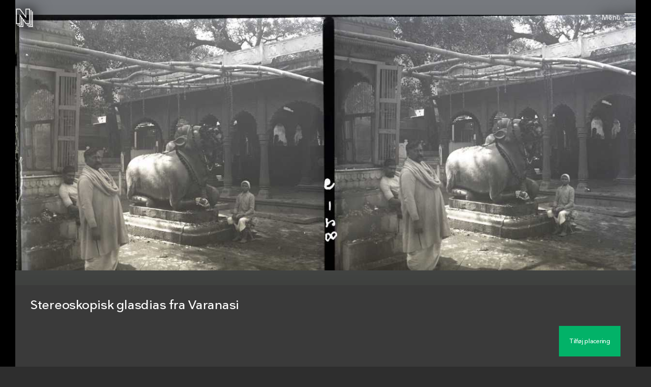

--- FILE ---
content_type: text/html; charset=utf-8
request_url: https://samlinger.natmus.dk/es/asset/182454
body_size: 13505
content:


<!DOCTYPE html>

<html xmlns="http://www.w3.org/1999/xhtml" xmlns:xlink="http://www.w3.org/1999/xlink" class="scroll collapse-header">
<head><title>
	Stereoskopisk glasdias fra Varanasi - Nationalmuseets Samlinger Online
</title><meta charset="utf-8" /><meta http-equiv="X-UA-Compatible" content="IE=edge" /><meta name="viewport" content="initial-scale=1.0" /><meta name="description" content="Stereoskopisk glasdias. Ligger i en æske med påskriften: &quot;Benares India 82 %&quot;. På æsken er påklistret teksten: &quot;Ilford Alpha Lantern Plates &quot;. Æsken har nummer ”S90”. 
Billedet indgår i det Kongelige Danske Geografiske Selskabs arkiv som af resultat af samarbejde mellem Etnografisk Samling og selskabet siden 2010 har været opstillet på Nationalmuseet som et selvstændigt arkiv. Arkivet er administreret af Etnografisk Samling.
Det Kongelige Danske Geografiske Selskab har eksisteret siden det blev grundlagt 18. november 1876. Dets formål var at medvirke til “så vel at fremme kendskabet til jorden og dens beboere som at udbrede interessen for den geografiske videnskab” I arkivet findes blandt andet breve, dagbøger, regnskaber, kort og foredragsmanuskripter. Derudover indeholder arkivet over 70.000 fotografier.
" /><meta name="format-detection" content="telephone=no" /><meta name="twitter:card" content="summary_large_image" /><meta name="twitter:title" content="Stereoskopisk glasdias fra Varanasi - Nationalmuseets Samlinger Online" /><meta name="twitter:description" content="Stereoskopisk glasdias. Ligger i en æske med påskriften: &quot;Benares India 82 %&quot;. På æsken er påklistret teksten: &quot;Ilford Alpha Lantern Plates &quot;. Æsken har nummer ”S90”. 
Billedet indgår i det Kongelige Danske Geografiske Selskabs arkiv som af resultat af samarbejde mellem Etnografisk Samling og selskabet siden 2010 har været opstillet på Nationalmuseet som et selvstændigt arkiv. Arkivet er administreret af Etnografisk Samling.
Det Kongelige Danske Geografiske Selskab har eksisteret siden det blev grundlagt 18. november 1876. Dets formål var at medvirke til “så vel at fremme kendskabet til jorden og dens beboere som at udbrede interessen for den geografiske videnskab” I arkivet findes blandt andet breve, dagbøger, regnskaber, kort og foredragsmanuskripter. Derudover indeholder arkivet over 70.000 fotografier.
" /><meta name="twitter:image" content="/es/asset/182454.jpg" /><meta property="og:title" content="Stereoskopisk glasdias fra Varanasi - Nationalmuseets Samlinger Online" /><meta property="og:type" content="website" /><meta property="og:image" content="/es/asset/182454.jpg" /><meta property="og:description" content="Stereoskopisk glasdias. Ligger i en æske med påskriften: &quot;Benares India 82 %&quot;. På æsken er påklistret teksten: &quot;Ilford Alpha Lantern Plates &quot;. Æsken har nummer ”S90”. 
Billedet indgår i det Kongelige Danske Geografiske Selskabs arkiv som af resultat af samarbejde mellem Etnografisk Samling og selskabet siden 2010 har været opstillet på Nationalmuseet som et selvstændigt arkiv. Arkivet er administreret af Etnografisk Samling.
Det Kongelige Danske Geografiske Selskab har eksisteret siden det blev grundlagt 18. november 1876. Dets formål var at medvirke til “så vel at fremme kendskabet til jorden og dens beboere som at udbrede interessen for den geografiske videnskab” I arkivet findes blandt andet breve, dagbøger, regnskaber, kort og foredragsmanuskripter. Derudover indeholder arkivet over 70.000 fotografier.
" /><meta property="og:site_name" content="Nationalmuseets Samlinger Online" /><link rel="icon" type="image/png" sizes="96x96" href="/images/so/favicon-96x96.png" /><link rel="icon" type="image/svg+xml" href="/images/so/favicon.svg" /><link rel="shortcut icon" href="/images/so/favicon.ico" /><link rel="apple-touch-icon" sizes="180x180" href="/images/so/apple-touch-icon.png" /><meta name="apple-mobile-web-app-title" content="Nationalmuseets Samlinger Online" /><link rel="manifest" href="/images/so/webmanifest.json" /><link rel="stylesheet" href="https://samlinger.natmus.dk/styles/master.so.css" />
    <link rel="stylesheet" href="https://samlinger.natmus.dk/styles/master.common.css"/>

    
    <script id="Cookiebot" src="https://consent.cookiebot.com/uc.js" data-cbid="51e72fe0-0510-4920-9161-ecb1d1ab40fc" type="text/javascript" async></script>
    
    <script type="text/javascript" src="https://samlinger.natmus.dk/app.js"></script>
    <script>

        
        !function (T, l, y) { var S = T.location, k = "script", D = "instrumentationKey", C = "ingestionendpoint", I = "disableExceptionTracking", E = "ai.device.", b = "toLowerCase", w = "crossOrigin", N = "POST", e = "appInsightsSDK", t = y.name || "appInsights"; (y.name || T[e]) && (T[e] = t); var n = T[t] || function (d) { var g = !1, f = !1, m = { initialize: !0, queue: [], sv: "5", version: 2, config: d }; function v(e, t) { var n = {}, a = "Browser"; return n[E + "id"] = a[b](), n[E + "type"] = a, n["ai.operation.name"] = S && S.pathname || "_unknown_", n["ai.internal.sdkVersion"] = "javascript:snippet_" + (m.sv || m.version), { time: function () { var e = new Date; function t(e) { var t = "" + e; return 1 === t.length && (t = "0" + t), t } return e.getUTCFullYear() + "-" + t(1 + e.getUTCMonth()) + "-" + t(e.getUTCDate()) + "T" + t(e.getUTCHours()) + ":" + t(e.getUTCMinutes()) + ":" + t(e.getUTCSeconds()) + "." + ((e.getUTCMilliseconds() / 1e3).toFixed(3) + "").slice(2, 5) + "Z" }(), iKey: e, name: "Microsoft.ApplicationInsights." + e.replace(/-/g, "") + "." + t, sampleRate: 100, tags: n, data: { baseData: { ver: 2 } } } } var h = d.url || y.src; if (h) { function a(e) { var t, n, a, i, r, o, s, c, u, p, l; g = !0, m.queue = [], f || (f = !0, t = h, s = function () { var e = {}, t = d.connectionString; if (t) for (var n = t.split(";"), a = 0; a < n.length; a++) { var i = n[a].split("="); 2 === i.length && (e[i[0][b]()] = i[1]) } if (!e[C]) { var r = e.endpointsuffix, o = r ? e.location : null; e[C] = "https://" + (o ? o + "." : "") + "dc." + (r || "services.visualstudio.com") } return e }(), c = s[D] || d[D] || "", u = s[C], p = u ? u + "/v2/track" : d.endpointUrl, (l = []).push((n = "SDK LOAD Failure: Failed to load Application Insights SDK script (See stack for details)", a = t, i = p, (o = (r = v(c, "Exception")).data).baseType = "ExceptionData", o.baseData.exceptions = [{ typeName: "SDKLoadFailed", message: n.replace(/\./g, "-"), hasFullStack: !1, stack: n + "\nSnippet failed to load [" + a + "] -- Telemetry is disabled\nHelp Link: https://go.microsoft.com/fwlink/?linkid=2128109\nHost: " + (S && S.pathname || "_unknown_") + "\nEndpoint: " + i, parsedStack: [] }], r)), l.push(function (e, t, n, a) { var i = v(c, "Message"), r = i.data; r.baseType = "MessageData"; var o = r.baseData; return o.message = 'AI (Internal): 99 message:"' + ("SDK LOAD Failure: Failed to load Application Insights SDK script (See stack for details) (" + n + ")").replace(/\"/g, "") + '"', o.properties = { endpoint: a }, i }(0, 0, t, p)), function (e, t) { if (JSON) { var n = T.fetch; if (n && !y.useXhr) n(t, { method: N, body: JSON.stringify(e), mode: "cors" }); else if (XMLHttpRequest) { var a = new XMLHttpRequest; a.open(N, t), a.setRequestHeader("Content-type", "application/json"), a.send(JSON.stringify(e)) } } }(l, p)) } function i(e, t) { f || setTimeout(function () { !t && m.core || a() }, 500) } var e = function () { var n = l.createElement(k); n.src = h; var e = y[w]; return !e && "" !== e || "undefined" == n[w] || (n[w] = e), n.onload = i, n.onerror = a, n.onreadystatechange = function (e, t) { "loaded" !== n.readyState && "complete" !== n.readyState || i(0, t) }, n }(); y.ld < 0 ? l.getElementsByTagName("head")[0].appendChild(e) : setTimeout(function () { l.getElementsByTagName(k)[0].parentNode.appendChild(e) }, y.ld || 0) } try { m.cookie = l.cookie } catch (p) { } function t(e) { for (; e.length;)!function (t) { m[t] = function () { var e = arguments; g || m.queue.push(function () { m[t].apply(m, e) }) } }(e.pop()) } var n = "track", r = "TrackPage", o = "TrackEvent"; t([n + "Event", n + "PageView", n + "Exception", n + "Trace", n + "DependencyData", n + "Metric", n + "PageViewPerformance", "start" + r, "stop" + r, "start" + o, "stop" + o, "addTelemetryInitializer", "setAuthenticatedUserContext", "clearAuthenticatedUserContext", "flush"]), m.SeverityLevel = { Verbose: 0, Information: 1, Warning: 2, Error: 3, Critical: 4 }; var s = (d.extensionConfig || {}).ApplicationInsightsAnalytics || {}; if (!0 !== d[I] && !0 !== s[I]) { var c = "onerror"; t(["_" + c]); var u = T[c]; T[c] = function (e, t, n, a, i) { var r = u && u(e, t, n, a, i); return !0 !== r && m["_" + c]({ message: e, url: t, lineNumber: n, columnNumber: a, error: i }), r }, d.autoExceptionInstrumented = !0 } return m }(y.cfg); function a() { y.onInit && y.onInit(n) } (T[t] = n).queue && 0 === n.queue.length ? (n.queue.push(a), n.trackPageView({})) : a() }(window, document, {
            src: "https://js.monitor.azure.com/scripts/b/ai.2.min.js", crossOrigin: "anonymous",
            cfg: { connectionString: "InstrumentationKey=ce93470d-88a5-4638-a6c6-8b984dd5bc38;IngestionEndpoint=https://westeurope-0.in.applicationinsights.azure.com/;LiveEndpoint=https://westeurope.livediagnostics.monitor.azure.com/" }
        });
        
        (function(i,s,o,g,r,a,m){i['GoogleAnalyticsObject']=r;i[r]=i[r]||function(){
        (i[r].q=i[r].q||[]).push(arguments)},i[r].l=1*new Date();a=s.createElement(o),
        m=s.getElementsByTagName(o)[0];a.async=1;a.src=g;m.parentNode.insertBefore(a,m)
        })(window, document, 'script', '//www.google-analytics.com/analytics.js', 'ga');
        ga('create', 'UA-2930791-3', 'auto');
        ga('send', 'pageview');
        

        //UserVoice = window.UserVoice || []; (function () { var uv = document.createElement('script'); uv.type = 'text/javascript'; uv.async = true; uv.src = '//widget.uservoice.com/vQUyFPMM9iwEjKPwCHJO2A.js'; var s = document.getElementsByTagName('script')[0]; s.parentNode.insertBefore(uv, s) })();
        //UserVoice.push(['set', {
        //    accent_color: 'hsl(358, 86%, 33%)',
        //    menu_enabled: 'false',
        //    forum_id: '358821', // https://natmus.uservoice.com/admin/forums/358821-samlinger-natmus-dk
        //    strings: {
        //        email_address_label: 'Angiv din mailadresse så vi kan give dig et svar',
        //        email_address_placeholder: ''
        //    },
        //    trigger_color: 'white',
        //    trigger_background_color: '#02B268'
        //}]);
        //UserVoice.push(['addTrigger', {mode: 'contact', trigger_position: 'bottom-right' }]);
        //UserVoice.push(['autoprompt', {}]);
    </script>

    
    <script type="application/ld+json">[{"@context": "https://schema.org/","@type": "ImageObject","contentUrl": "https://samlinger.natmus.dk/es/asset/182454.jpg", "license": "https://commons.wikimedia.org/wiki/Commons:No_known_restrictions","acquireLicensePage": "https://natmus.dk/digitale-samlinger/samlinger-online/rettigheder-og-brug/"}]</script>
    
    <link rel="stylesheet" href="/styles/item.css" />
    <link rel="stylesheet" href="/styles/asset.css" />
    <style> @media (max-width: 650px) {#black-back {    height: min(41.102vw + 160px, 100%) !important;    min-height: min(41.102vw + 160px, 100%) !important;}.navigator-arrow {    top: min(20.551vw - 45px, 50% - 45px) !important}}</style>
    <script type="text/javascript">
        document.addEventListener("DOMContentLoaded", function (event) {
            window.app = new CollectionsOnline.AssetApp(0);
        });
    </script>
    </head>
<body class="no-location">
    
    <div id="sprite">
        <svg xmlns="http://www.w3.org/2000/svg">
            <symbol id="icon-logo" viewBox="0 0 184 200"><path d="M104 80V0h48v168h-44l-28-39v71H32v-8h40v-74l-8-11v77H16v-8h40V96l-8-12v84H0V0h44zm80-48v168h-48v-8h40V32h8zm-64 144h40V16h8v168h-48v-8zm24-16V8h-32v96L40 8H8v152h32V59l72 101h32z"></path></symbol>
            <symbol id="icon-cross" viewBox="0 0 18 18"><path d="M14.53 4.53l-1.06-1.06L9 7.94 4.53 3.47 3.47 4.53 7.94 9l-4.47 4.47 1.06 1.06L9 10.06l4.47 4.47 1.06-1.06L10.06 9z"/></symbol>
            <symbol id="icon-menu" viewBox="0 0 26 20"><path d="M0 1h26M0 10h26M0 19h26" stroke-width="2"></path></symbol>
            
            <symbol id="icon-feedback" viewBox="0 0 39 39"><path d="M31.425,34.514c-0.432-0.944-0.579-2.007-0.591-2.999c4.264-3.133,7.008-7.969,7.008-13.409 C37.842,8.658,29.594,1,19.421,1S1,8.658,1,18.105c0,9.446,7.932,16.79,18.105,16.79c1.845,0,3.94,0.057,5.62-0.412 c0.979,1.023,2.243,2.3,2.915,2.791c3.785,2.759,7.571,0,7.571,0S32.687,37.274,31.425,34.514z"/><path d="M16.943,19.467c0-3.557,4.432-3.978,4.432-6.058c0-0.935-0.723-1.721-2.383-1.721 c-1.508,0-2.773,0.725-3.709,1.87l-2.441-2.743c1.598-1.9,4.01-2.924,6.602-2.924c3.891,0,6.271,1.959,6.271,4.765 c0,4.4-5.037,4.732-5.037,7.265c0,0.481,0.243,0.994,0.574,1.266l-3.316,0.965C17.303,21.459,16.943,20.522,16.943,19.467z M16.943,26.19c0-1.326,1.114-2.441,2.44-2.441c1.327,0,2.442,1.115,2.442,2.441c0,1.327-1.115,2.441-2.442,2.441 C18.058,28.632,16.943,27.518,16.943,26.19z" fill="white"/></symbol>
            
            
    <symbol id="icon-camera-back" viewBox="-12.5 -12.5 50 50">
        <g stroke="#ffffff" fill="#02b268">
            <circle cx="12.5" cy="12.5" r="12"></circle>
            <rect x="12.5" y=".5" width="12" height="12" stroke="none"></rect>
            <line x1="12.5" y1=".5" x2="25" y2=".5"></line>
            <line x1="24.5" y1="12.5" x2="24.5" y2=".5"></line>
        </g>
    </symbol>
    <symbol id="icon-camera-back-no-direction" viewBox="-12.5 -12.5 50 50">
        <g stroke="#ffffff" fill="#02b268">
            <circle cx="12.5" cy="12.5" r="12"></circle>
        </g>
    </symbol>
    <symbol id="icon-camera" viewBox="0 0 25 25">
        <g>
            
            
            <path style="stroke: none; fill: #ffffff" d="M 10.769941 12.953576 C 10.760685 15.137354 12.508925 16.808076 14.626917 16.79001 C 17.138707 16.768585 18.56599 14.859648 18.543866 12.961359 C 18.515729 10.547167 16.515392 9.138593 14.706016 9.138598 C 12.588648 9.138604 10.779991 10.582549 10.769941 12.953576 Z M 8.392397 8.101483 L 12.628257 8.101791 L 13.421574 6.811691 L 15.934128 6.824165 L 16.689842 8.103291 C 16.689842 8.103291 18.024311 8.099411 18.494911 8.101291 C 19.157611 8.103891 19.715611 8.554011 19.858411 9.200131 C 19.880411 9.300111 19.893211 14.317464 19.891711 16.477224 C 19.891211 17.264464 19.268911 17.883254 18.481811 17.883454 C 17.293311 17.883754 7.681874 17.883754 6.475644 17.883454 C 5.777614 17.883254 5.203474 17.401744 5.082674 16.713744 C 5.068804 16.634944 5.062234 11.667161 5.063344 9.509501 C 5.063724 8.723131 5.678744 8.104391 6.464004 8.101291 L 6.777245 8.101323 L 6.777905 7.408048 L 8.39363 7.394778 L 8.392397 8.101483 Z"></path>
            <circle style="stroke: #ffffff; fill: none" cx="14.67339" cy="12.970688" r="2.483405"></circle>
        </g>
    </symbol>

    <symbol id="icon-FOV" viewBox="0 0 300 300" width="300" height="300"><g><defs><linearGradient id="gradient" x1="0%" y1="100%" x2="0%" y2="0%"><stop offset="0%" stop-color="#000" stop-opacity="1" /><stop offset="100%" stop-color="#000" stop-opacity="0" /></linearGradient></defs><path fill-rule="evenodd" clip-rule="evenodd" d="M 150 150 L 200 50 L 100 50 z" fill="url(#gradient)" /></g></symbol>

    
    <symbol id="icon-target" viewBox="0 0 500 500">
        <g style="stroke-width: 15px; stroke: #ffffff; stroke-linecap: square; fill: #ffffff;">
            <ellipse ry="240" rx="240" cy="250" cx="250" fill="#02b268" stroke-width="20"/>
            <polygon points="187 324 233 242 260 287 309 194 364 324"></polygon>
            <circle cx="168" cy="219" r="28"></circle>
            <line x1="406" y1="357" x2="341" y2="357"></line>
            <line x1="406" y1="291" x2="406" y2="357"></line>
            <line x1="94" y1="357" x2="159" y2="357"></line>
            <line x1="94" y1="291" x2="94" y2="357"></line>
            <line x1="406" y1="143" x2="341" y2="143"></line>
            <line x1="406" y1="209" x2="406" y2="143"></line>
            <line x1="94" y1="143" x2="159" y2="143"></line>
            <line x1="94" y1="209" x2="94" y2="143"></line>
        </g>
    </symbol>

    <symbol id="icon-reply" viewBox="0 0 512 512"><g><path d="M448 400s-36.8-208-224-208v-80L64 256l160 134.4v-92.3c101.6 0 171 8.9 224 101.9z" /></g></symbol>
    <symbol id="icon-chevron-prev" viewBox="0 0 512 512"><path d="M386.5 105l-56-55-205 206 206 206 55-55-151-151z"></path></symbol>
    <symbol id="icon-chevron-next" viewBox="0 0 512 512"><path d="M142 105l56-55 205 206-206 206-55-55 151-151z"></path></symbol>
    <symbol id="icon-download" viewBox="0 0 20 20"><path d="M17 12v5H3v-5H1v5a2 2 0 0 0 2 2h14a2 2 0 0 0 2-2v-5z"/><path d="M10 15l5-6h-4V1H9v8H5l5 6z"/></symbol>
    <symbol id="icon-share" viewBox="0 0 1000 1000"><path d="M990,379.2L500,24v164.3C214.5,289.2,10,561.5,10,881.5c0,32,2.1,63.6,6,94.5C53,742,255.6,563,500,563v171.5L990,379.2z"/></symbol>
    
    <symbol id="icon-facebook" viewBox="0 0 506.86 506.86"><path style="fill:#1877f2;" d="M506.86,253.43C506.86,113.46,393.39,0,253.43,0S0,113.46,0,253.43C0,379.92,92.68,484.77,213.83,503.78V326.69H149.48V253.43h64.35V197.6c0-63.52,37.84-98.6,95.72-98.6,27.73,0,56.73,5,56.73,5v62.36H334.33c-31.49,0-41.3,19.54-41.3,39.58v47.54h70.28l-11.23,73.26H293V503.78C414.18,484.77,506.86,379.92,506.86,253.43Z"/><path style="fill:#fff;" d="M352.08,326.69l11.23-73.26H293V205.89c0-20,9.81-39.58,41.3-39.58h31.95V104s-29-5-56.73-5c-57.88,0-95.72,35.08-95.72,98.6v55.83H149.48v73.26h64.35V503.78a256.11,256.11,0,0,0,79.2,0V326.69Z"/></symbol>
    <symbol id="icon-twitter" viewBox="0 0 122.88 122.31"><path style="fill:#1ca1f1;" d="M27.75,0H95.13a27.83,27.83,0,0,1,27.75,27.75V94.57a27.83,27.83,0,0,1-27.75,27.74H27.75A27.83,27.83,0,0,1,0,94.57V27.75A27.83,27.83,0,0,1,27.75,0Z"/><path style="fill:#fff" d="M102.55,35.66a33.3,33.3,0,0,1-9.68,2.65A17,17,0,0,0,100.29,29a34.05,34.05,0,0,1-10.71,4.1A16.87,16.87,0,0,0,60.41,44.62a17.45,17.45,0,0,0,.43,3.84A47.86,47.86,0,0,1,26.09,30.83a16.83,16.83,0,0,0-2.29,8.48h0a16.84,16.84,0,0,0,7.5,14,17,17,0,0,1-7.64-2.11v.22A16.86,16.86,0,0,0,37.19,68a17.19,17.19,0,0,1-4.45.6,17.58,17.58,0,0,1-3.18-.31A16.9,16.9,0,0,0,45.31,80a34,34,0,0,1-25,7,47.69,47.69,0,0,0,25.86,7.58c31,0,48-25.7,48-48,0-.74,0-1.46-.05-2.19a33.82,33.82,0,0,0,8.41-8.71Z"/></symbol>

    <symbol id="icon-comments" viewBox="0 0 80 80"><ellipse fill="var(--primary-color)" cx="40" cy="40" rx="40" ry="40" /><ellipse fill="#fff" cx="40" cy="39" rx="20" ry="15" /><path fill="#fff" d="m45,52 l11,6 l-5,-10z" /></symbol>
    <symbol id="icon-location" viewBox="0 0 80 80"><ellipse fill="var(--primary-color)" cx="40" cy="40" rx="40" ry="40" /><ellipse fill="#fff" cx="40" cy="34" rx="13.5" ry="13.5"/><path fill="#fff" d="M27.5,39.5 L40,45 L52.5,39.5 L40,60z" /><ellipse fill="var(--primary-color)" cx="40" cy="34" rx="8" ry="8"/></symbol>
    <symbol id="icon-tags" viewBox="0 0 80 80"><g><ellipse fill="var(--primary-color)" cx="40" cy="40" rx="40" ry="40" /><path fill="#fff" d="m50,30a5,5 0 0 1 3.536,1.464l8,8a0.6,1.2 0 0 1 0,2l-8,8a5,5 0 0 1 -3.536,1.464l-27,0a2.5,2.5 0 0 1 -2.5,-2.5l0,-16a2.5,2.5 0 0 1 2.5,-2.5l27,0.072z" transform="rotate(-18.5 40 40)"></g><ellipse fill="var(--primary-color)" cx="50.4" cy="37" rx="3.2" ry="3.2"/></symbol>
    <symbol id="icon-date" viewBox="0 0 80 80"><ellipse fill="var(--primary-color)" cx="40" cy="40" rx="40" ry="40" /><path fill="#fff" d="m52,30a2,2 0 0 1 2,2l0,22a2,2 0 0 1 -2,2l-24,0a2,2 0 0 1 -2,-2l0,-22a2,2 0 0 1 2,-2l4,0l0,3a3,3 0 0 0 6,0l0,-3l4,0l0,3a3,3 0 0 0 6,0l0,-3l4,0z" /><line stroke-width="2" y2="34" x2="35" y1="26" x1="35" stroke="#fff" /><line stroke-width="2" y2="34" x2="45" y1="26" x1="45" stroke="#fff" /></symbol>
    
    
    
    
    
    





        
        </svg>
    </div>
    <header>
        <a href="https://samlinger.natmus.dk/"><svg id="header-logo"><use xlink:href="#icon-logo"></use></svg></a>
        
        
        
    <div id="back-button"></div>

        
        <div class="flex-spacer"></div>
        <div id="header-links">
            <a class="header-link" href="https://natmus.dk/digitale-samlinger/samlinger-online/" target="_blank">Om siden</a>
            <a class="header-link" href="/signin?returnUrl=/es/asset/182454">Opret bruger / Log ind</a>
            <a class="header-link" href="https://natmus.dk/organisation/forskning-samling-og-bevaring/samlinger/ " target="_blank"><svg id="feedback-icon"><use xlink:href="#icon-feedback"></use></svg></a>
        </div>
        <div id="header-menu">
            <svg><use xlink:href="#icon-menu"></use></svg>
        </div>
        <!--<div id="feedback-form">
            <div>Skriv til os med spørgsmål, kommentarer, forslag eller andet.<br>Vi glæder os til at høre fra dig!</div>
            <div><input id="feedback-email" type="email" placeholder="Din email-adresse"/><div>Email-adresse</div></div>
            <div><input id="feedback-subject" type="text" placeholder="Emne for beskeden"/><div>Emne</div></div>
            <div><textarea id="feedback-text" placeholder="Din besked til os"></textarea><div>Besked</div></div>
            <div id="feedback-missing-fields">* Udfyld venligst alle felter</div>
            <div id="feedback-button" class="button"></div>
        </div>-->
    </header>
    
    

    
    
    <div id="black-back" class="black-back">
        <div class="content-media content-image limit-width" style="display: flex;" data-embed-url="/es/asset/182454.embed"><div id="media-ES-182454" class="media image" data-url="/es/asset/182454.jpg" data-org-width="9033" data-org-height="3713"><div><img /></div><svg viewBox="0 0 9033 3713"></svg></div></div>
        

        <div id="content-headline" class="limit-width">
            <div>
                <div id="headline" title="Stereoskopisk glasdias fra Varanasi">Stereoskopisk glasdias fra Varanasi</div>
                <div class="flex-spacer"></div>
                <div id="gallery-and-buttons">
                    <div id="gallery">
                        
                        <img src="/es/asset/182454.jpg?maxsize=300" data-file-id="ES-182454">
                        
                        
                    </div>
                    
                    <div id="headline-buttons">
                        <div id="headline-button-edit-location" class="button"></div>
                    </div>
                    
                </div>
            </div>
        </div>
    </div>

    <div id="content-overview" class="limit-width">
        <div>
            <div>
                <a href="#time" id="content-overview-date" class="content-overview-item" data-date="1. januar 1900 - 1. januar 1960"><svg><use xlink:href="#icon-date"></use></a>
                <a href="#location" id="content-overview-location" class="content-overview-item" data-count="0"><svg><use xlink:href="#icon-location"></use></a>
                <a href="#tags" id="content-overview-tags" class="content-overview-item" data-count="0"><svg><use xlink:href="#icon-tags"></use></svg></a>
                <a href="#comments" id="content-overview-comments" class="content-overview-item" data-count="0"><svg><use xlink:href="#icon-comments"></use></svg></a>
                <div class="flex-spacer-double"></div>
                
                <div id="content-overview-download" class="button"><svg><use xlink:href="#icon-download"></use></svg><span>Download</span></div>
                <div id="content-overview-share" class="button"><svg><use xlink:href="#icon-share"></use></svg><span>Del</span></div>
            </div>
        </div>
    </div>
    
    
    <div class="section limit-width">
        <div>
            Beskrivelse
        </div>
        <div>
            Stereoskopisk glasdias. Ligger i en æske med påskriften: "Benares India 82 %". På æsken er påklistret teksten: "Ilford Alpha Lantern Plates ". Æsken har nummer ”S90”. 
Billedet indgår i det Kongelige Danske Geografiske Selskabs arkiv som af resultat af samarbejde mellem Etnografisk Samling og selskabet siden 2010 har været opstillet på Nationalmuseet som et selvstændigt arkiv. Arkivet er administreret af Etnografisk Samling.
Det Kongelige Danske Geografiske Selskab har eksisteret siden det blev grundlagt 18. november 1876. Dets formål var at medvirke til “så vel at fremme kendskabet til jorden og dens beboere som at udbrede interessen for den geografiske videnskab” I arkivet findes blandt andet breve, dagbøger, regnskaber, kort og foredragsmanuskripter. Derudover indeholder arkivet over 70.000 fotografier.

        </div>
    </div>
    

    <div id="time" class="section limit-width">
        <div>
            Tid
        </div>
        <div>
            <div class="table-row"><div class="table-label">Datering</div><div class="table-content">1. januar 1900 - 1. januar 1960</div></div>
            <div class="table-row"><div class="table-label">Senest opdateret</div><div class="table-content">12. oktober 2023</div></div>
        </div>
    </div>

    <a id="location-place"></a>
    <div id="location" class="section limit-width">
        <div>
            Placering
        </div>
        <div>
            <div id="map-container">
                <div id="map"></div>
                <div id="map-button-edit-location" class="button"></div>
            </div>
            <div class="table-row"><div class="table-label">Koordinater</div><div id="content-coords" data-heading="" class="table-content coords-not-verified"></div></div>
            
            
            <div class="table-row"><div class="table-label">By</div><div class="table-content">Benares, Varanasi</div></div>
            

            
            
            

        </div>
    </div>





    <div id="tags" class="section limit-width">
        <div>
            Emneord
        </div>
        <div>
            <div class="table-row"><div class="table-label">Nationalmuseet</div><div id="categories" class="table-content"><div class="category-tree"><div><span>Lokalitet</span></div><div class="category-tree"><div><span>Topografi</span></div><div class="category-tree"><div><a href="/assetbrowse?category=ES+%7e+Lokalitet+%7e+Topografi+%7e+Asien">Asien</a></div><div class="category-tree"><div><a href="/assetbrowse?category=ES+%7e+Lokalitet+%7e+Topografi+%7e+Asien+%7e+Sydasien">Sydasien</a></div><div class="category-tree"><div><a href="/assetbrowse?category=ES+%7e+Lokalitet+%7e+Topografi+%7e+Asien+%7e+Sydasien+%7e+Indien">Indien</a></div></div></div></div></div></div></div></div>
            
            
            
            

        </div>
    </div>



    <div id="comments" class="section limit-width">
        <div>
            Kommentarer
        </div>
        <div id="post-wrapper" class="post-wrapper">
        </div>
    </div>

    <div class="section limit-width">
        <div>
            Detaljer
        </div>
        <div>
            <div id="details-ES-182454"><div class="table-row"><div class="table-label">Fotograf</div><div class="table-content">Ukendt</div></div><div class="table-row"><div class="table-label">Licens</div><div class="table-content"><a href="https://commons.wikimedia.org/wiki/Commons:No_known_restrictions">No known rights</a></div></div><div class="table-row"><div class="table-label">Kilde</div><div class="table-content">Det Kongelige Danske Geografiske Selskab</div></div><div class="table-row"><div class="table-label">Fil-ID</div><div class="table-content">ES-182454</div></div><div class="table-row"><div class="table-label">Filnavn</div><div class="table-content">S90_006.tif</div></div><div class="table-row"><div class="table-label">Original filstørrelse</div><div class="table-content">96 MB</div></div><div class="table-row"><div class="table-label">Original opløsning</div><div class="table-content">9033x3713 pixels</div></div></div>
            
        </div>
    </div>
    


    <div id="overlay-alert" class="overlay">
        <div class="limit-width">
            <div class="overlay-box">
                <div id="overlay-alert-content"></div>
                <svg id="overlay-alert-close" class="overlay-close"><use xlink:href="#icon-cross"></use></svg>
                <div id="overlay-alert-ok" class="button">OK</div>
            </div>
        </div>
    </div>

    <div id="overlay-download" class="overlay">
        <div class="limit-width">
            <div class="overlay-box">
                <div id="content-download-ES-182454" class="content-download selected"><div class="flex-spacer"></div><a href="/es/asset/182454.jpg?maxsize=org&download=true" id="download-jpeg-button" class="overlay-button button" onclick="return window.app.rotationDownloadClick(false, 'ES-182454', false)">Down&shy;load JPEG</a><div class="flex-spacer-half"></div><div class="overlay-text">9033x3713 pixels - <span class="no-line-break">Licens: <a href="https://commons.wikimedia.org/wiki/Commons:No_known_restrictions">No known rights</a></span></div><div class="flex-spacer"></div><a href="/es/asset/182454.org" id="download-org-button" class="overlay-button button" onclick="return window.app.rotationDownloadClick(false, 'ES-182454', true)">Down&shy;load original (TIFF Image)</a><div class="flex-spacer-half"></div><div class="overlay-text">9033x3713 pixels - <span class="no-line-break">Licens: <a href="https://commons.wikimedia.org/wiki/Commons:No_known_restrictions">No known rights</a></span> - <span class="no-line-break">96 MB</span></div><div class="flex-spacer"></div></div>
                
                <svg id="overlay-download-close" class="overlay-close"><use xlink:href="#icon-cross"></use></svg>
            </div>
        </div>
    </div>

    <div id="overlay-share" class="overlay" data-selected="Link">
        <div class="limit-width">
            <div class="overlay-box">
                <div id="overlay-share-menu"><span data-title="Link"></span><span data-title="Facebook"></span><span data-title="Twitter"></span><span data-title="Embed"></span></div>
                <div class="flex-spacer"></div>
                <div id="content-share-ES-182454" class="content-share selected"><div data-share-type="Link"><textarea readonly rows="1">https://samlinger.natmus.dk/es/asset/182454</textarea><div class="copy-textarea-button button">Kopiér link</div></div><div data-share-type="Facebook"><a href="https://www.facebook.com/sharer/sharer.php?u=https%3a%2f%2fsamlinger.natmus.dk%2fes%2fasset%2f182454" target="_blank" class="some-share-link"><svg><use xlink:href="#icon-facebook"></use></svg></a></div><div data-share-type="Twitter"><a href="https://twitter.com/share?url=https%3a%2f%2fsamlinger.natmus.dk%2fes%2fasset%2f182454" target="_blank" class="some-share-link"><svg><use xlink:href="#icon-twitter"></use></svg></a></div><div data-share-type="Embed"><div class="share-option"><input id="embed-static-width-and-height-ES-182454" name="embed-size-ES-182454" type="radio" value="embed-static-width-and-height-ES-182454" checked><label for="embed-static-width-and-height-ES-182454">Fast bredde og højde</label><div><input id="embed-static-width-and-height-ES-182454-width-input" type="number" class="share-embed-size" value="500"><span>&nbsp;x&nbsp;</span><input id="embed-static-width-and-height-ES-182454-height-input" type="number" class="share-embed-size" value="206"><span>&nbsp;pixels</span></div></div><div class="share-option"><input id="embed-static-width-ES-182454" name="embed-size-ES-182454" type="radio" value="embed-static-width-ES-182454"><label for="embed-static-width-ES-182454">Fast bredde</label><div><input id="embed-static-width-ES-182454-width-input" type="number" class="share-embed-size" value="500"><span>&nbsp;x&nbsp;</span><input id="embed-static-width-ES-182454-height-input" type="number" class="share-embed-size" disabled><span>&nbsp;pixels</span></div></div><div class="share-option"><input id="embed-static-height-ES-182454" name="embed-size-ES-182454" type="radio" value="embed-static-height-ES-182454"><label for="embed-static-height-ES-182454">Fast højde</label><div><input id="embed-static-height-ES-182454-width-input" type="number" class="share-embed-size" disabled><span>&nbsp;x&nbsp;</span><input id="embed-static-height-ES-182454-height-input" type="number" class="share-embed-size" value="500"><span>&nbsp;pixels</span></div></div><div class="share-option"><input id="embed-fill-width-ES-182454" name="embed-size-ES-182454" type="radio" value="embed-fill-width-ES-182454"><label for="embed-fill-width-ES-182454">100% bredde</label><div><input id="embed-fill-width-ES-182454-keep-aspect-input" type="checkbox" checked class="100width"><label for="embed-fill-width-ES-182454-keep-aspect-input">behold billedformat</label></div></div><div class="share-option"><input id="embed-fill-height-ES-182454" name="embed-size-ES-182454" type="radio" value="embed-fill-height-ES-182454"><label for="embed-fill-height-ES-182454">100% højde</label><div><input id="embed-fill-height-ES-182454-keep-aspect-input" type="checkbox" checked class="100height"><label for="embed-fill-height-ES-182454-keep-aspect-input">behold billedformat</label></div></div><div class="flex-spacer"></div><label for="embed-html-textarea-ES-182454">Kopiér nedenstående HTML</label><textarea id="embed-html-textarea-ES-182454" class="embed-html-textarea" readonly rows="4"></textarea><div class="copy-textarea-button button">Kopiér HTML-kode</div></div></div>
                
                <svg id="overlay-share-close" class="overlay-close"><use xlink:href="#icon-cross"></use></svg>
            </div>
        </div>
    </div>

    
    <div id="overlay-edit-location" class="overlay">
        <div>
            <div id="edit-location-container" class="overlay-box">
                <div id="edit-location-content">
                    <img src="/es/asset/182454.jpg" />
                    <div id="edit-location-content-headline">Stereoskopisk glasdias fra Varanasi</div>
                    <div id="edit-location-content-text">Stereoskopisk glasdias. Ligger i en æske med påskriften: "Benares India 82 %". På æsken er påklistret teksten: "Ilford Alpha Lantern Plates ". Æsken har nummer ”S90”. 
Billedet indgår i det Kongelige Danske Geografiske Selskabs arkiv som af resultat af samarbejde mellem Etnografisk Samling og selskabet siden 2010 har været opstillet på Nationalmuseet som et selvstændigt arkiv. Arkivet er administreret af Etnografisk Samling.
Det Kongelige Danske Geografiske Selskab har eksisteret siden det blev grundlagt 18. november 1876. Dets formål var at medvirke til “så vel at fremme kendskabet til jorden og dens beboere som at udbrede interessen for den geografiske videnskab” I arkivet findes blandt andet breve, dagbøger, regnskaber, kort og foredragsmanuskripter. Derudover indeholder arkivet over 70.000 fotografier.
</div>
                </div>
                <div id="edit-map-container">
                    <div id="overlay-edit-location-close">
                        <svg><use xlink:href="#icon-cross"></use></svg>
                    </div>
                    <div id="streetview-close">
                        <svg><use xlink:href="#icon-cross"></use></svg>
                    </div>
                    <div id="map-buttons">
                        
                        <div id="map-input-save-location" class="post-wrapper not-authenticated"></div>
                        
                    </div>
                    
                </div>
            </div>
        </div>
    </div>
    

    
    <footer>
        <div class="section limit-width">


            <div>
                <svg id="footer-logo"><use xlink:href="#icon-logo"></use></svg>
            </div>
            <div class="table-row">
                <div>
                    <div>National&shy;museets<br/>samlinger</div>
                </div>
                <div>
                </div>
            </div>
        </div>
        <div class="section limit-width">
            <div>
            </div>
            <div>
                <div class="table-row">
                    <div><span class="bold">National&shy;museet</span><br/>Prinsens Palæ<br/>Ny Vestergade 10<br/>1471 København K</div>
                    <div><span class="bold">Åbnings&shy;tider</span><br/>Mandag - Torsdag: <span class="no-line-break">10-16</span><br/>Fredag: <span class="no-line-break">10-15</span></div>
                    <div><a href="https://natmus.dk/digitale-samlinger/samlinger-online/rettigheder-og-brug/">Rettigheder og brug</a></div>
                </div>
            </div>
        </div>
    </footer>
    

</body>
</html>
